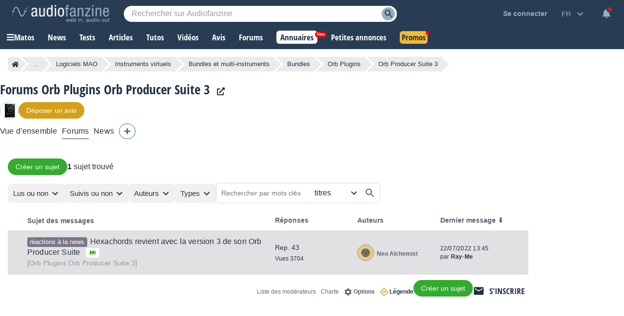

--- FILE ---
content_type: text/html; charset=utf-8
request_url: https://www.google.com/recaptcha/api2/aframe
body_size: 269
content:
<!DOCTYPE HTML><html><head><meta http-equiv="content-type" content="text/html; charset=UTF-8"></head><body><script nonce="g21VXFKrD0zlwBDTjrCHjA">/** Anti-fraud and anti-abuse applications only. See google.com/recaptcha */ try{var clients={'sodar':'https://pagead2.googlesyndication.com/pagead/sodar?'};window.addEventListener("message",function(a){try{if(a.source===window.parent){var b=JSON.parse(a.data);var c=clients[b['id']];if(c){var d=document.createElement('img');d.src=c+b['params']+'&rc='+(localStorage.getItem("rc::a")?sessionStorage.getItem("rc::b"):"");window.document.body.appendChild(d);sessionStorage.setItem("rc::e",parseInt(sessionStorage.getItem("rc::e")||0)+1);localStorage.setItem("rc::h",'1769693646295');}}}catch(b){}});window.parent.postMessage("_grecaptcha_ready", "*");}catch(b){}</script></body></html>

--- FILE ---
content_type: application/javascript; charset=utf-8
request_url: https://fundingchoicesmessages.google.com/f/AGSKWxXFQbJyZ-ThN67_eDZNrCnRBloTA11LunveqyZOrVW71BxMut1csMB4Hfhg5x9w16Vivrs3VUKoT-ZuJgDGHj7yuZDAESd-I1dEB3yIKs2T5Dgaj09iYNlko1LoJxhsCAvVawwbLQ==?fccs=W251bGwsbnVsbCxudWxsLG51bGwsbnVsbCxudWxsLFsxNzY5NjkzNjQ1LDE2ODAwMDAwMF0sbnVsbCxudWxsLG51bGwsW251bGwsWzddXSwiaHR0cHM6Ly9mci5hdWRpb2ZhbnppbmUuY29tL2J1bmRsZS1pbnN0cnVtZW50L29yYi1wbHVnaW5zL29yYi1wcm9kdWNlci0zL2ZvcnVtcy8iLG51bGwsW1s4LCJvMVpRSzlJWHhXTSJdLFs5LCJlbi1VUyJdLFsxOSwiMiJdLFsxNywiWzBdIl0sWzI0LCIiXSxbMjksImZhbHNlIl1dXQ
body_size: -214
content:
if (typeof __googlefc.fcKernelManager.run === 'function') {"use strict";this.default_ContributorServingResponseClientJs=this.default_ContributorServingResponseClientJs||{};(function(_){var window=this;
try{
var QH=function(a){this.A=_.t(a)};_.u(QH,_.J);var RH=_.ed(QH);var SH=function(a,b,c){this.B=a;this.params=b;this.j=c;this.l=_.F(this.params,4);this.o=new _.dh(this.B.document,_.O(this.params,3),new _.Qg(_.Qk(this.j)))};SH.prototype.run=function(){if(_.P(this.params,10)){var a=this.o;var b=_.eh(a);b=_.Od(b,4);_.ih(a,b)}a=_.Rk(this.j)?_.be(_.Rk(this.j)):new _.de;_.ee(a,9);_.F(a,4)!==1&&_.G(a,4,this.l===2||this.l===3?1:2);_.Fg(this.params,5)&&(b=_.O(this.params,5),_.hg(a,6,b));return a};var TH=function(){};TH.prototype.run=function(a,b){var c,d;return _.v(function(e){c=RH(b);d=(new SH(a,c,_.A(c,_.Pk,2))).run();return e.return({ia:_.L(d)})})};_.Tk(8,new TH);
}catch(e){_._DumpException(e)}
}).call(this,this.default_ContributorServingResponseClientJs);
// Google Inc.

//# sourceURL=/_/mss/boq-content-ads-contributor/_/js/k=boq-content-ads-contributor.ContributorServingResponseClientJs.en_US.o1ZQK9IXxWM.es5.O/d=1/exm=kernel_loader,loader_js_executable/ed=1/rs=AJlcJMzkWD0vxt1gVcfmiBA6nHi7pe9_aQ/m=web_iab_tcf_v2_signal_executable
__googlefc.fcKernelManager.run('\x5b\x5b\x5b8,\x22\x5bnull,\x5b\x5bnull,null,null,\\\x22https:\/\/fundingchoicesmessages.google.com\/f\/AGSKWxWlftfAZw-upMpj-_X_5OtwZGOwD9dKBMBbsfCjqR3JPs2yjSbNLbWLd-hDlcLGSHBy59Ix6XkMnBpqfwrUIrJfO1p_N3ZGtB8Px5PUyG-ewpU8u3C8Q5z0UxJ0oX0wX78x1ELM1w\\\\u003d\\\\u003d\\\x22\x5d,null,null,\x5bnull,null,null,\\\x22https:\/\/fundingchoicesmessages.google.com\/el\/AGSKWxWzqwnw4dmbB5gAJsdhyDwCVGDHIVrJnGNi8x5npBQeRudhxOp4Qyy0amLNwgb6MOl6VyEt5IvlLb3GyaD-Vwj37PKSjnKoULuZmrNspCgd_zpGqfJMhGMEo6DN-d9JcbfZmrPoog\\\\u003d\\\\u003d\\\x22\x5d,null,\x5bnull,\x5b7\x5d\x5d\x5d,\\\x22audiofanzine.com\\\x22,1,\\\x22en\\\x22,null,null,null,null,1\x5d\x22\x5d\x5d,\x5bnull,null,null,\x22https:\/\/fundingchoicesmessages.google.com\/f\/AGSKWxXTILZ4gymB0ORGGX_WZrEFymH9dkw2UqA-M2Goqwk5gjtVW2j4hD_mxzjasnurSrM2gvyyypRJ4waHRD1_Fp24wblA7DhsfoWyobywQAqxY7-NhkKxjwTpyBxQizkvJnrpyy1h_g\\u003d\\u003d\x22\x5d\x5d');}

--- FILE ---
content_type: application/javascript; charset=utf-8
request_url: https://fundingchoicesmessages.google.com/f/AGSKWxW6jdLTDs64sxLK9oPptruFLv-AzN5rGYxcHpiGpZm1KRwhk4bnRY3VFjrfyZAF2JQwVnA0jvTUohPFpSnF52daHCiKJsOUhTVjC2P7mPyZEV1zlHOjsd6NpVS9DVdCGfdiWuYkb2wv1JjqVFFul6tMB-1s-PaE5iJYmXDaarr5UiitZBAQhxPzujlv/__request_ad./w_ad.aspx?/omb-ad-/web-ad_/im.cams.
body_size: -1286
content:
window['7d9b6884-65f3-4ea1-b6dd-da4c496ca816'] = true;